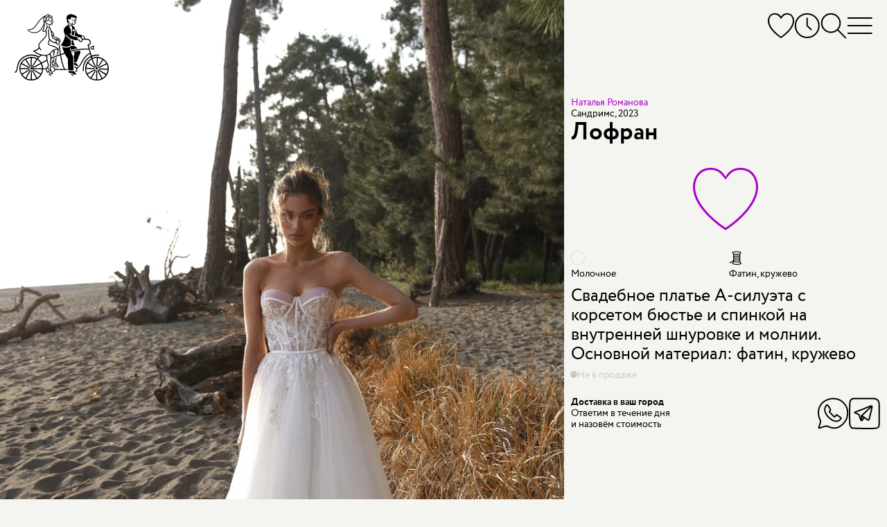

--- FILE ---
content_type: image/svg+xml
request_url: https://assets.marytrufel.ru/assets/web2/shared/fairy-954803e4ea665f87b69b5ebc8bb4d2aa4b2268919b2a5a9aa74eb977409a36ec.svg
body_size: 11165
content:
<svg width="100" height="143" fill="none" xmlns="http://www.w3.org/2000/svg"><path d="M38.538.875c1.529.584 2.708 1.66 3.867 2.758 1.514 1.435 2.876 3.011 4.195 4.622 4.223 5.158 7.96 10.654 11.375 16.371.213.358.212.353.619.27 1.177-.237 2.32-.164 3.411.381 1.011.506 1.71 1.287 2.091 2.35.048.134.092.27.141.403.005.014.028.022.074.057 1.172-.32 2.403-.446 3.636-.446 1.659 0 3.295.2 4.796.997.728.386 1.345.894 1.713 1.652.346.712.36 1.444.076 2.176a.75.75 0 0 0 .004.607c.246.612.476 1.232.661 1.864.12.404.277.767.554 1.086.246.283.473.584.7.884.892 1.174 1.075 2.506.849 3.92-.121.757-.27 1.507-.284 2.281-.013.75-.087 1.5-.176 2.244-.111.932-.579 1.618-1.446 2.053-.6.302-1.208.538-1.874.628-.14.018-.275.065-.441.106.035.115.068.21.093.307.091.362.33.49.695.548 1.15.186 2.297.391 3.435.64.465.102.918.304 1.347.518.57.283.914.808 1.188 1.351.337.669.617 1.367.898 2.062.089.222.207.401.361.581.43.503.867 1.006 1.24 1.55.696 1.02.76 2.175.586 3.354-.054.369-.1.765-.271 1.085-.353.662-.194 1.28.068 1.884.646 1.493 1.274 2.999 2.003 4.453 1.403 2.798 2.683 5.661 4.402 8.296.96 1.47 1.86 2.978 2.767 4.48.654 1.084 1.461 2.045 2.356 2.927a108.018 108.018 0 0 0 3.448 3.247c.61.552 1.201 1.114 1.705 1.765v.645c-.26.59-.758.737-1.348.756-1.096.036-2.125-.275-3.153-.59-.478-.148-.942-.342-1.42-.486-.598-.18-.761-.078-.922.516-.093.345-.173.694-.284 1.033-.11.334-.31.599-.657.736-.425.169-.84.044-1.056-.36a1.72 1.72 0 0 1-.185-.555 8.072 8.072 0 0 1-.104-1.175c.004-.683-.252-1.26-.68-1.764-.367-.433-.608-.92-.782-1.453-.338-1.035-.555-2.12-1.145-3.055-.545-.863-1.131-1.7-1.703-2.546-1.195-1.768-2.397-3.53-3.586-5.301-.45-.67-.868-1.36-1.302-2.039-.056-.087-.119-.169-.237-.337 0 .47-.027.84.005 1.204.08.91.173 1.818.288 2.723a75.34 75.34 0 0 0 .464 3.242c.294 1.71.582 3.423.951 5.117.37 1.693.828 3.366 1.263 5.043.238.917.154 1.214-.597 1.796-1.03.8-2.51.827-3.624.062-.177-.122-.342-.261-.537-.411-.114.104-.228.212-.344.316-.422.376-.884.68-1.46.75-.227.028-.33.137-.414.35-.318.813-.667 1.615-.99 2.427-.04.101-.01.238.012.354.197 1.073.435 2.14.588 3.219.114.813.145 1.64.168 2.463.016.547-.276 1.007-.634 1.387-.553.586-1.123 1.164-1.74 1.682-1.279 1.074-2.563 2.146-3.905 3.137a5.937 5.937 0 0 0-1.61 1.762c-.68 1.138-1.369 2.27-2.028 3.419-.946 1.646-1.862 3.309-2.801 4.96a596.583 596.583 0 0 1-3.079 5.36c-.64 1.1-1.345 2.162-1.96 3.275a24.07 24.07 0 0 0-1.319 2.759c-.675 1.706-1.528 3.321-2.473 4.883a13.453 13.453 0 0 0-1.514 3.588c-.352 1.345-.646 2.704-.987 4.051-.091.36-.227.719-.404 1.046-.404.743-1.047.895-1.759.448-.577-.363-.997-.874-1.324-1.461a8.216 8.216 0 0 1-1.031-3.689c-.03-.694-.029-1.392.007-2.087a7.398 7.398 0 0 0-.29-2.439c-.104-.361-.174-.731-.272-1.093-.166-.613-.087-1.203.116-1.794.515-1.497 1.513-2.582 2.865-3.361.356-.205.74-.362 1.112-.538.655-.308 1.176-.722 1.42-1.452.444-1.339.93-2.665 1.4-3.995.142-.4.293-.796.444-1.206-.06-.005-.101-.02-.116-.007-.713.656-1.435 1.305-2.133 1.976-1.324 1.274-2.509 2.662-3.513 4.205-.566.871-1.203 1.696-1.778 2.562-.785 1.183-1.368 2.47-1.863 3.796-.19.506-.404.993-.799 1.383-.56.554-1.265.564-1.754-.118-1.12-1.562-1.885-3.279-1.7-5.247.075-.804.31-1.62.62-2.37a19.435 19.435 0 0 0 1.275-4.638c.057-.389.116-.778.186-1.164.077-.417.273-.775.575-1.073.804-.791 1.768-1.265 2.878-1.465.652-.117 1.31-.226 1.941-.416 1.29-.388 2.37-1.106 3.16-2.213.947-1.327 1.938-2.626 2.819-3.996 1.543-2.399 3.152-4.752 4.883-7.017.637-.833 1.456-1.531 2.216-2.267.31-.301.57-.58.708-1.027.303-.97.735-1.898 1.071-2.86.26-.74.456-1.502.675-2.256.068-.233.024-.448-.077-.674a742.62 742.62 0 0 1-2.385-5.396c-.2-.457-.371-.927-.557-1.39-.033-.083-.064-.17-.114-.243-.233-.336-.471-.668-.72-1.02a3.22 3.22 0 0 1-2.2.012c-.823-.284-1.445-.797-1.78-1.605-.102-.245-.213-.29-.47-.287a6.657 6.657 0 0 1-1.33-.133c-.241-.048-.36.003-.482.2-.302.487-.632.957-.928 1.448a1.16 1.16 0 0 0-.18.55c-.016 1.19-.43 2.253-1.076 3.215-.592.882-.885 1.82-.877 2.873.004.541-.256.96-.726 1.24-.358.213-.7.181-.967-.138-.169-.202-.326-.441-.398-.69-.12-.408-.17-.838-.242-1.259-.018-.105.002-.217-.016-.322-.076-.435-.35-.599-.766-.46-.797.267-1.59.55-2.39.803-.77.243-1.55.463-2.369.44-.59-.015-.949-.315-1.105-.842-.076-.255.014-.46.113-.666.294-.606.732-1.107 1.206-1.574 1.063-1.045 2.142-2.073 3.21-3.113.333-.325.652-.665 1.018-1.039-.772.147-1.48.298-2.195.413-1.198.194-2.397.216-3.566-.156-1.996-.635-2.643-1.937-2.684-3.587-.022-.895.235-1.767.567-2.608.67-1.703 1.67-3.207 2.821-4.614 2.772-3.385 6.13-6.084 9.876-8.322l.532-.322c-.273-.051-.46-.106-.651-.12-2.797-.2-5.547-.702-8.27-1.34a75.795 75.795 0 0 1-12.336-4.056c-5.791-2.459-11.261-5.478-16.236-9.348-2.245-1.746-4.387-3.617-6.161-5.847-2.847-3.577-5.288-7.407-6.927-11.703-.66-1.73-1.155-3.502-1.31-5.347-.112-1.326-.038-2.649.46-3.916.732-1.856 2.12-2.891 4.06-3.2 1.646-.262 3.247.015 4.83.495 4.944 1.499 9.614 3.66 14.245 5.906 7.286 3.533 14.369 7.443 21.353 11.532 1.301.762 2.593 1.54 3.89 2.308a.787.787 0 0 0 .411.129c-.048-.084-.092-.171-.146-.252-3.533-5.271-6.447-10.872-8.94-16.697a90.905 90.905 0 0 1-3.146-8.44c-.743-2.357-1.36-4.745-1.74-7.188-.189-1.206-.283-2.421-.223-3.642.032-.663.16-1.312.385-1.94.24-.668.69-1.145 1.297-1.49h.756ZM2.619 23.123c.121.047.218.09.318.122.785.25 1.583.46 2.351.752 2.543.966 4.914 2.273 7.212 3.715 2.636 1.653 5.142 3.484 7.45 5.576.141.128.248.21.465.112.662-.3 1.37-.33 2.058-.144.88.239 1.755.509 2.606.832 3.123 1.184 6.13 2.629 9.139 4.07 5.404 2.587 10.722 5.345 16.005 8.17.095.05.19.101.28.161.286.192.337.332.214.572-.144.283-.3.339-.614.206-.132-.055-.257-.126-.384-.192-1.858-.977-3.71-1.968-5.576-2.928-4.256-2.19-8.522-4.364-12.865-6.38-2.6-1.207-5.186-2.449-7.922-3.337-.69-.224-1.379-.386-2.107-.32-.613.056-1.065.436-1.147 1.024-.04.278-.017.574.034.852.143.786.525 1.479.919 2.162 1.047 1.816 2.387 3.403 3.852 4.892.125.128.253.256.355.402.12.171.066.37-.064.49-.082.076-.288.11-.385.06-.25-.13-.508-.284-.696-.489-.277-.303-.606-.42-.995-.444-1.061-.067-2.122-.042-3.17.128-2.687.436-5.26 1.248-7.74 2.361-.123.055-.233.138-.349.208.04.068.054.103.078.128 2.157 2.176 4.56 4.051 7.08 5.786.169.117.27.086.418-.033.7-.562 1.405-1.118 2.12-1.658.289-.218.588-.16.748.096.134.214.068.411-.212.627-.554.427-1.112.85-1.662 1.283-.132.104-.303.187-.336.395 1.98 1.303 4.023 2.462 6.097 3.568.2.107.317.045.448-.116.364-.443.728-.89 1.12-1.307a27.552 27.552 0 0 1 3.57-3.19 2 2 0 0 1 .51-.292c.169-.06.367-.053.487.123.126.184.106.38-.044.542-.121.13-.26.248-.403.355a27.821 27.821 0 0 0-3.784 3.434c-.276.3-.524.626-.81.97.19.104.327.186.469.257 2.258 1.132 4.582 2.119 6.942 3.013a87.504 87.504 0 0 0 4.364 1.517c5.008 1.6 10.124 2.646 15.387 2.896 1.473.07 2.945-.023 4.415-.119.201-.013.282-.089.347-.252.193-.482.4-.958.59-1.44.944-2.38 1.937-4.735 3.308-6.916.758-1.207 1.577-2.353 2.67-3.283.105-.089.192-.196.303-.31-.477-.312-.928-.603-1.376-.9-2.064-1.368-4.11-2.763-6.193-4.102A365.672 365.672 0 0 0 38.136 34.65c-6.871-3.812-13.825-7.463-21.05-10.574-2.584-1.112-5.204-2.13-7.942-2.813-1.23-.307-2.475-.43-3.73-.16-1.217.26-2.175.883-2.796 2.019ZM54.842 82.7c.167.043.235.08.3.075.408-.025.819-.04 1.224-.095.45-.062.68.08.732.52.052.449.256.81.593 1.107.678.596 1.81.728 2.568.286.542-.316.704-.236.889.35.42 1.334 1.645 2.009 3.008 1.639.29-.079.564-.22.846-.333.342-.137.65.01.748.364.037.138.047.283.075.424.299 1.54 1.99 2.132 3.197 1.119.082-.07.153-.154.241-.215.347-.24.657-.132.784.273.043.137.063.28.109.416.239.709.678 1.228 1.445 1.367.81.147 1.53-.075 2.14-.629.107-.096.204-.203.31-.3.376-.347.554-.34.9.026.198.209.385.43.605.612.844.7 1.835.642 2.603-.141.1-.102.183-.22.275-.331.08-.097.152-.203.244-.287.233-.213.49-.21.716.01.102.1.178.226.276.33.775.837 2.102 1.01 2.933.364.33-.257.485-.34.32-.905-.565-1.92-1.072-3.858-1.441-5.828-.511-2.726-1.045-5.45-1.341-8.21-.134-1.244-.24-2.499-.243-3.75-.003-1.501.08-3.006.197-4.505.096-1.245.288-2.484.453-3.724.022-.17.129-.329.202-.49.379-.828.818-1.635 1.124-2.49.41-1.145.464-2.314-.18-3.423-.581-1-.377-.9-1.575-.996-1.874-.15-3.67.241-5.425.89-1.466.54-2.655 1.433-3.525 2.71-.806 1.185-1.534 2.421-2.304 3.63-.13.204-.107.378-.044.602.305 1.081.582 2.171.87 3.258.133.5.017.929-.386 1.256-.459.372-.914.756-1.405 1.083-1.88 1.253-3.862 2.358-5.605 3.81a2.736 2.736 0 0 0-.502.539c-1.168 1.698-2.295 3.425-3.498 5.098-.932 1.295-1.956 2.523-2.937 3.783-.162.208-.311.428-.516.71ZM73.99 38.637c.334.296.648.54.918.825.18.19.313.431.443.662.147.264.086.537-.079.762-.34.466-.835.664-1.396.697-.19.011-.35-.087-.393-.298-.044-.217.014-.39.23-.488.048-.022.097-.045.147-.065.8-.31.82-.332.182-.929-.686-.642-1.085-1.46-1.516-2.264-.05-.092-.109-.206-.094-.3.02-.128.077-.31.172-.353.123-.057.313-.036.446.019.098.04.158.185.222.29.13.213.25.43.37.639.247-.107.483-.167.668-.299.228-.161.43-.369.612-.582.155-.183.143-.402-.011-.593-.326-.402-.44-.884-.576-1.37a14.27 14.27 0 0 0-.606-1.654c-.167-.398-.459-.675-.929-.72-.193-.018-.38-.099-.57-.15a8.604 8.604 0 0 0-2.395-.303c-.368.008-.369.008-.454.357a29.714 29.714 0 0 1-1.512 4.577c-.686 1.62-1.45 3.198-2.58 4.57a.519.519 0 0 0-.123.433c.035.332-.192.482-.515.4a.866.866 0 0 1-.203-.073c-.597-.331-1.146-.144-1.668.175-.672.41-.9 1.06-.63 1.804.388 1.062 1.178 1.65 2.284 1.784.898.11 1.472-.256 1.83-1.079.02-.049.027-.105.054-.15.108-.182.254-.307.483-.262.218.042.366.221.344.475-.025.28-.097.555-.154.865.209.082.438.18.672.263.32.114.558.298.68.633.3.822.617 1.637.925 2.456.185.491.085.92-.314 1.26-.505.43-1.015.856-1.54 1.262-.985.76-1.935 1.572-2.627 2.606-.776 1.16-1.538 2.345-2.15 3.595-1.339 2.732-2.444 5.567-3.487 8.424-.417 1.14-.738 2.313-1.374 3.37-.628 1.041-1.165 2.138-1.793 3.179-1.557 2.577-3.157 5.128-4.712 7.706-.762 1.262-1.564 2.478-2.623 3.523-1.252 1.234-2.457 2.516-3.682 3.778-.537.553-1.083 1.099-1.605 1.666-.174.19-.287.436-.434.665.427.168.659.195 1.202.05.898-.24 1.79-.508 2.68-.772.601-.178 1.192-.39 1.797-.548.48-.126.757.091.825.58.01.07 0 .143.007.214.035.428.044.86.116 1.282.06.351.053.746.44 1.077.052-.246.118-.427.124-.61.035-1.132.294-2.188.962-3.131.236-.334.436-.705.582-1.086.165-.43.338-.888.349-1.338.014-.574.224-1.037.506-1.497a48.8 48.8 0 0 1 3.688-5.228c1.427-1.758 2.705-3.62 3.991-5.477 1.17-1.69 1.96-3.577 2.84-5.417 1.422-2.97 2.842-5.941 4.27-8.91.074-.156.189-.304.316-.423.144-.135.332-.137.496-.02.161.116.215.284.17.476a.548.548 0 0 1-.086.197c-.343.458-.174.912.006 1.366.055.138.115.274.188.448.108-.164.196-.297.282-.43.647-1.011 1.264-2.043 1.95-3.027.651-.935 1.474-1.709 2.498-2.249 1.774-.935 3.67-1.417 5.664-1.549.403-.026.806-.032 1.287-.051-.44-.401-.828-.745-1.203-1.1a2.212 2.212 0 0 1-.378-.45c-.1-.166-.07-.35.082-.489.135-.122.29-.134.446-.037.093.059.178.13.303.221-.26-1.14-1.088-1.695-2.02-1.958-1.304-.368-2.66-.56-4.003-.779-.284-.046-.472-.117-.598-.358-.091-.174-.206-.343-.259-.529-.127-.445-.293-.81-.866-.698-.064.013-.139-.03-.209-.046-.472-.107-.61-.224-.587-.495.025-.296.216-.388.698-.38 1.156.021 2.288-.07 3.364-.568a1.909 1.909 0 0 0 1.085-1.255c.193-.653.2-1.325.142-2.032-.281.163-.52.322-.777.445a6.775 6.775 0 0 1-.847.338c-.448.145-.909.223-1.378.114-.386-.09-.575-.298-.533-.56.044-.274.237-.372.681-.336 1.025.083 1.846-.343 2.563-1.024.292-.277.47-.613.508-1.022.022-.23.076-.459.104-.69.122-1.013.075-2.002-.473-2.907-.07-.114-.168-.21-.244-.303-.266.25-.478.499-.736.682-.258.183-.562.3-.952.501Zm-4.674 50.454c-.873.504-1.752.631-2.666.273-.94-.368-1.42-1.146-1.725-2.063-.843.338-1.67.368-2.594.139.227.541.413.999.61 1.452 1.046 2.413 2.12 4.812 3.435 7.096.257.447.484.918.66 1.402.21.575.153.661-.393.904-2.876 1.278-5.18 3.247-7.015 5.781-.294.407-.589.814-.879 1.224-.695.98-1.445 1.926-2.067 2.95-1.137 1.871-2.372 3.673-3.653 5.446-.845 1.171-1.887 2.094-3.21 2.709-.907.421-1.854.652-2.833.797a4.357 4.357 0 0 0-2.347 1.108c-.233.212-.416.453-.482.755a28.678 28.678 0 0 0-.335 1.735c-.228 1.473-.616 2.9-1.222 4.262-.563 1.266-.766 2.565-.39 3.911.265.954.723 1.826 1.28 2.645.05.074.119.134.176.203.1.12.219.135.322.025.134-.141.277-.287.364-.457.137-.269.236-.559.343-.842.425-1.123.891-2.227 1.563-3.23.818-1.22 1.641-2.437 2.464-3.654.231-.341.461-.684.706-1.015 1.19-1.611 2.643-2.98 4.12-4.315 1.21-1.094 2.486-2.117 3.752-3.148 1.085-.884 2.202-1.729 3.297-2.6 2.374-1.889 4.735-3.793 7.115-5.674 1.676-1.323 3.39-2.599 5.055-3.935.825-.661 1.589-1.398 2.362-2.121.396-.37.605-.842.562-1.399-.059-.748-.065-1.507-.199-2.243a97.964 97.964 0 0 0-.915-4.355c-.186-.813-.44-1.61-.666-2.424-2.144 1.109-3.823.346-4.595-1.342ZM38.11 1.875c.423.528.831 1.005 1.203 1.508 2.063 2.792 3.781 5.788 5.265 8.92.112.238.244.386.505.492.322.132.64.334.886.58.545.544 1.076 1.11 1.557 1.71 2.476 3.102 4.694 6.385 6.779 9.758.084.135.163.28.204.433.054.198.034.397-.171.518-.18.107-.422.061-.579-.131-.124-.152-.221-.326-.325-.494-1.771-2.87-3.647-5.67-5.707-8.342-.721-.936-1.523-1.81-2.296-2.706-.177-.205-.413-.428-.691-.317-.278.111-.277.44-.261.701.026.446.069.894.15 1.333.261 1.429.726 2.8 1.223 4.16 1.082 2.963 2.41 5.818 3.82 8.637.096.192.207.379.282.58.105.28.034.511-.157.617-.223.123-.466.047-.637-.225-.114-.181-.2-.38-.296-.573-.298-.594-.775-.938-1.43-1.034-.107-.015-.215-.015-.323-.023-.465-.031-.93-.06-1.394-.095-.232-.018-.363-.157-.379-.38-.014-.205.1-.337.303-.383.088-.02.177-.05.264-.047.377.008.753.018 1.129.043.292.02.582.062.892.096-.63-1.424-1.249-2.793-1.84-4.174a1.514 1.514 0 0 0-.6-.722c-.137-.086-.274-.172-.416-.248-1.163-.623-2.406-1.015-3.693-1.28-.09-.018-.19.017-.29.028.016.072.018.11.032.142.881 2.035 1.765 4.07 2.643 6.106.091.211.195.307.447.238.144-.039.327-.004.47.052.097.037.214.168.218.261a.506.506 0 0 1-.157.36c-.114.097-.285.127-.432.186.022.056.038.107.062.156 2.239 4.557 4.727 8.968 7.684 13.107.258.361.561.629.931.864 3.514 2.233 7.024 4.472 10.523 6.727 1.04.67 2.044 1.394 3.06 2.1.189.132.341.152.526-.004.37-.312.743-.623 1.135-.907.273-.198.272-.44.182-.707-.178-.524-.388-1.038-.548-1.567-.16-.53-.414-.933-1.014-1.018a.833.833 0 0 1-.297-.121c-.203-.122-.373-.106-.593.008a2.77 2.77 0 0 1-1.826.275c-1.611-.3-2.734-1.419-2.993-3.034-.036-.222-.13-.335-.302-.46-.552-.398-1.149-.762-1.613-1.248-1.8-1.884-2.514-4.129-2.05-6.709.107-.591.287-1.17.426-1.722-.474-.23-.97-.407-1.397-.688-1.288-.847-1.936-2.091-1.846-3.605.102-1.695.98-3 2.406-3.93.177-.116.358-.224.53-.331-.016-.06-.018-.098-.035-.127-.368-.615-.733-1.232-1.11-1.842-3.548-5.745-7.388-11.28-11.82-16.391-1.177-1.357-2.397-2.678-3.785-3.825-.536-.442-1.139-.806-1.724-1.186-.19-.123-.417-.215-.71-.1Zm23.206 40.986c.486-.991 1.285-1.464 2.338-1.47.44-.001.779-.153 1.033-.47.334-.419.661-.85.93-1.313.968-1.66 1.713-3.422 2.294-5.252.395-1.244.81-2.486.775-3.819a.769.769 0 0 1 .032-.211c.07-.268.213-.394.439-.394.235 0 .41.164.447.449.02.159.007.322.009.483.004.37.003.38.383.387.939.015 1.86.141 2.758.414.305.092.598.221.903.336.15-.284.18-.54.118-.844-.099-.484-.346-.857-.696-1.18-.554-.51-1.223-.817-1.938-1.009a11.994 11.994 0 0 0-3.88-.38c-1.21.075-2.383.283-3.546.592-.294.078-.58.19-.876.256-.246.056-.47-.064-.54-.244-.084-.22.01-.447.262-.574.159-.08.33-.142.502-.186.221-.057.276-.155.207-.383a3.074 3.074 0 0 0-.787-1.325c-.79-.78-1.757-1.073-2.849-1.021-1.69.08-2.999.832-3.85 2.282-1.16 1.98-.303 4.236 1.822 4.907.427.134.444.13.676-.27.425-.731.925-1.408 1.513-2.018.1-.103.2-.213.32-.285.182-.11.384-.116.545.044.161.16.166.37.044.542-.165.233-.37.438-.556.657-.776.908-1.398 1.905-1.779 3.043-.712 2.127-.558 4.161.68 6.066.252.388.573.733.867 1.094.377.465.87.78 1.4 1.096ZM40.309 79.405c.202-.09.267-.117.33-.147 1.057-.49 2.111-.983 3.171-1.465a2.45 2.45 0 0 1 .564-.161c.172-.032.333.025.395.204.067.192.092.396-.121.525-.137.083-.284.149-.429.218-1.116.531-2.246 1.036-3.346 1.6-.95.487-.976.614-.704 1.635.014.051.042.099.06.15.323.94 1.046 1.416 1.955 1.675 1.246.354 2.492.201 3.738 0 .2-.032.246-.179.317-.324.315-.643.634-1.285.954-1.926.064-.128.128-.259.212-.373.161-.22.427-.257.669-.11.206.125.242.274.108.556-.116.242-.253.474-.376.713-.183.354-.377.704-.548 1.151.43-.13.763-.265 1.11-.328.408-.076.65-.297.863-.643 1.906-3.099 3.83-6.187 5.743-9.28 1.197-1.934 2.383-3.873 3.057-6.07.202-.659.444-1.304.685-2.005-.255 0-.45-.005-.644.001-.915.031-1.828.082-2.743.09a2.25 2.25 0 0 0-1.076.27 38.928 38.928 0 0 0-7.573 5.296c-.558.497-1.086 1.03-1.655 1.571l.21.09c.23.096.423.233.379.513-.042.266-.286.307-.495.339-.23.034-.467.044-.699.03a.536.536 0 0 0-.503.233c-.507.651-1.05 1.275-1.538 1.94-.766 1.042-1.412 2.158-1.873 3.371-.067.176-.11.361-.197.66Zm26.95 29.185-.093-.096c-.567.431-1.143.851-1.7 1.295-1.836 1.468-3.667 2.943-5.5 4.417-1.105.888-2.21 1.775-3.311 2.67-.15.122-.321.262-.39.431a69.958 69.958 0 0 0-1.106 2.845c-.447 1.244-.89 2.49-1.279 3.752-.328 1.07-1.04 1.729-2.042 2.126-.83.329-1.582.789-2.19 1.432-1.04 1.097-1.68 2.331-1.096 3.895.038.1.051.208.08.312.247.903.415 1.822.326 2.758-.078.824-.07 1.641.029 2.46.128 1.059.393 2.078.981 2.979.221.339.513.645.82.909.308.263.488.204.67-.161.11-.222.193-.463.252-.704.328-1.333.632-2.673.97-4.003.33-1.303.805-2.543 1.502-3.712.915-1.536 1.78-3.102 2.434-4.778.37-.947.81-1.876 1.31-2.762 1.084-1.917 2.238-3.796 3.341-5.702 1.005-1.736 1.98-3.49 2.97-5.234.487-.856.976-1.711 1.476-2.56.508-.861 1.03-1.713 1.547-2.569ZM2.236 24.027c-.442 1.438-.375 2.846-.144 4.247.348 2.112 1.076 4.106 1.956 6.05.12.263.254.37.564.36 2.105-.074 4.196.07 6.278.405 2.859.458 5.646 1.162 8.33 2.253.122.05.253.075.416.123-.06-.155-.1-.252-.135-.351-.324-.928-.557-1.86-.07-2.805.089-.172.005-.263-.11-.362-.324-.283-.642-.574-.971-.852-3.512-2.963-7.328-5.464-11.479-7.444-1.47-.701-2.979-1.308-4.635-1.623Zm89.053 64.876.125.01c.073-.225.153-.45.219-.677.112-.395.19-.801.33-1.185.2-.547.605-.724 1.155-.553.103.031.205.065.305.102 1.23.445 2.464.873 3.761 1.08.298.047.608.068.908.047.31-.021.386-.226.214-.487a1.11 1.11 0 0 0-.182-.198c-.25-.23-.496-.469-.758-.686a39.061 39.061 0 0 1-4.987-4.968c-.184-.22-.376-.437-.532-.676-1.006-1.546-2.03-3.083-2.997-4.652-1.062-1.722-2.153-3.43-3.01-5.269-.317-.68-.67-1.345-.99-2.024-.772-1.633-1.536-3.27-2.3-4.907-.248-.53-.486-1.066-.748-1.641-.299.447-.471.867-.531 1.331-.048.373-.092.746-.146 1.117-.21 1.473-.274 2.956-.308 4.44-.005.219.06.465.17.654.422.728.858 1.45 1.32 2.152 1.587 2.41 3.16 4.83 4.9 7.136.998 1.325 1.826 2.742 2.223 4.372.214.882.61 1.673 1.119 2.42.303.446.521.935.548 1.493.017.374.058.748.1 1.121.016.15.06.299.092.448ZM4.723 35.639c.06.142.087.226.13.301.577 1.01 1.13 2.034 1.74 3.024a44.564 44.564 0 0 0 4.191 5.718c.319.37.314.354.755.174 1.094-.447 2.177-.925 3.293-1.308 2.503-.86 5.057-1.482 7.733-1.43.047 0 .096-.03.144-.047-.014-.043-.018-.082-.038-.108-.7-.952-1.396-1.907-2.108-2.85a1.173 1.173 0 0 0-.446-.36c-.87-.377-1.738-.762-2.628-1.088a32.963 32.963 0 0 0-6.39-1.614c-1.027-.156-2.056-.327-3.09-.395-1.066-.07-2.139-.173-3.286-.017ZM37.435 2.461c-.1.29-.158.437-.204.588-.232.765-.26 1.553-.234 2.342.06 1.813.396 3.588.8 5.351.03.133.161.287.286.349 2.04 1.01 3.742 2.456 5.31 4.076.052.054.115.099.204.175 0-.2.012-.343-.002-.483-.05-.49 0-.974.2-1.418.126-.278.093-.494-.029-.75-1.38-2.901-2.97-5.68-4.837-8.297-.446-.625-.937-1.216-1.494-1.933Zm7.825 18.655c-.056-.19-.086-.304-.124-.415-.27-.794-.563-1.581-.809-2.383a5.244 5.244 0 0 0-1.016-1.871 19.63 19.63 0 0 0-4.757-4.08c-.096-.06-.202-.102-.363-.183.033.184.043.289.072.387.309 1.044.597 2.095.938 3.129.408 1.237.865 2.458 1.292 3.689.098.28.233.411.567.45 1.29.15 2.514.55 3.703 1.063l.497.214ZM63.014 70.74l.077.064c1.66-1.062 3.323-2.122 4.98-3.188.21-.135.398-.306.595-.461.152-.12.223-.264.174-.47-.167-.693-.313-1.39-.485-2.083-.094-.377-.144-.398-.513-.33-.493.089-.982.23-1.478.263-.37.024-.522.19-.663.495-.776 1.67-1.572 3.33-2.36 4.994-.112.237-.218.477-.327.716Zm1.878 24.435-1.305 3.754 2.574-1.357c-.323-.823-.823-1.541-1.269-2.397Zm1.513-31.545c.588.027 1.074-.134 1.584-.273l-.575-1.864-1.009 2.137Zm8.446 26.764.622 2.227.604-1.569-1.226-.658Z" fill="#000" stroke="#000" stroke-width=".5"/><path d="M27.619 46.66c-.329-.273-.63-.522-.93-.773-.15-.127-.31-.248-.443-.391a.488.488 0 0 1 .01-.676c.162-.164.338-.178.577.007.411.318.802.662 1.209.986 2.926 2.336 6.108 4.27 9.447 5.955.704.355 1.422.681 2.132 1.022.13.062.264.117.381.199.231.16.27.355.138.596-.151.278-.252.326-.568.185a43.288 43.288 0 0 1-1.836-.864c-.912-.46-1.825-.92-2.717-1.416-2.098-1.169-4.159-2.4-6.077-3.85-.284-.214-.55-.298-.88-.16-.708.297-1.432.564-2.123.899-.676.327-1.321.72-1.977 1.088-.196.11-.38.18-.604.06-.317-.17-.366-.453-.088-.676.139-.112.296-.202.45-.294 1.23-.735 2.496-1.398 3.899-1.896ZM55.613 58.887c-.35-.068-.793-.132-1.226-.24-1.836-.459-3.67-.926-5.501-1.4-.458-.118-.556-.252-.544-.596.007-.212.101-.346.319-.351.14-.004.29.005.423.046 2.07.631 4.173 1.126 6.289 1.576.204.043.404.139.588.242.176.098.217.277.154.468-.064.196-.205.283-.502.255ZM52.109 47.391c.112.05.248.097.373.165 1.197.65 2.392 1.303 3.586 1.957.36.198.72.399 1.075.606.123.072.25.151.342.256.137.153.213.334.072.536-.136.194-.343.275-.564.19-.149-.059-.288-.144-.429-.223l-4.545-2.552c-.062-.035-.122-.075-.186-.107-.21-.107-.276-.265-.193-.489.078-.209.234-.305.469-.339ZM47.391 56.087c-.029.405-.294.603-.637.48-1.43-.513-2.854-1.04-4.28-1.565-.099-.037-.196-.09-.282-.153-.218-.16-.257-.335-.137-.558.118-.22.286-.292.54-.213.154.047.298.124.45.179 1.31.475 2.622.946 3.932 1.425.21.076.483.12.414.404ZM34.708 58.328c-.34-.014-.54-.253-.474-.483.05-.17.116-.346.22-.485.683-.898 1.374-1.79 2.072-2.675a.981.981 0 0 1 .374-.296c.187-.077.387-.06.543.112.16.178.058.335-.04.483-.099.15-.22.283-.328.426-.64.84-1.273 1.687-1.923 2.52-.135.173-.33.298-.444.398ZM62.11 53.323c.012.237-.153.423-.396.395a1.336 1.336 0 0 1-.5-.17c-.82-.474-1.632-.96-2.445-1.445a1.111 1.111 0 0 1-.258-.188c-.143-.158-.142-.415-.006-.596.138-.185.303-.23.51-.096.135.087.283.151.422.233.752.447 1.505.892 2.252 1.348.195.12.4.25.422.52ZM57.779 58.348c.487.073 1.038.141 1.582.243.206.039.415.131.439.403.027.313-.232.546-.61.497-.531-.069-1.06-.158-1.585-.26-.402-.078-.525-.204-.5-.434.035-.301.253-.462.674-.449ZM69.62 39.761c.463.026.917-.17 1.24-.642.05-.073.097-.152.158-.216.173-.182.417-.224.578-.094.18.146.192.327.088.529-.35.681-.896 1.11-1.655 1.235-.258.042-.536.04-.792-.008-.317-.059-.465-.284-.42-.524.045-.235.188-.316.542-.306.054.002.108.01.262.026ZM50.77 31.106c.07.058.239.14.317.276.244.416.45.853.674 1.281.87 1.666 1.743 3.33 2.613 4.996.1.19.206.379.285.578.127.318.06.526-.18.64-.234.112-.46.03-.619-.255a41.544 41.544 0 0 1-.843-1.56c-.87-1.724-1.732-3.453-2.594-5.183a1.149 1.149 0 0 1-.12-.351c-.034-.258.113-.415.466-.422ZM67.405 49.998c-.072.11-.13.305-.24.34a.661.661 0 0 1-.49-.071c-.123-.075-.19-.252-.269-.391-.299-.528-.595-1.057-.888-1.588a2.543 2.543 0 0 1-.18-.388c-.094-.27-.037-.457.153-.562.208-.114.422-.046.579.22.289.492.559.995.84 1.492.105.186.223.366.325.553.06.108.099.227.17.395ZM55.623 40.576c.055.034.183.091.281.181.076.07.114.18.167.272.329.573.657 1.145.984 1.718.061.108.122.219.164.336.095.265.017.508-.18.6-.192.088-.39.02-.544-.214a8.847 8.847 0 0 1-.383-.644c-.291-.532-.59-1.06-.86-1.603-.167-.337-.023-.623.37-.646ZM48.302 34.584c-.3-.007-.454-.117-.478-.322-.03-.252.101-.424.33-.486a22.696 22.696 0 0 1 1.606-.39c.295-.059.604-.061.905-.056.181.003.346.087.413.287.077.227-.017.43-.257.5-.153.046-.317.091-.473.083-.585-.03-1.131.132-1.68.297-.135.042-.276.066-.366.087ZM48.763 78.588c-.146-.034-.28-.077-.418-.096-.49-.067-.9-.256-1.127-.721-.086-.178-.2-.162-.352-.114-.221.069-.446.13-.673.18-.315.07-.512-.008-.589-.212-.069-.183.04-.466.284-.575.292-.13.605-.215.914-.301.197-.055.363-.105.439-.332.313-.936.897-1.705 1.529-2.445.84-.984 1.707-1.941 2.71-2.765.164-.135.345-.263.538-.349.167-.074.366-.06.483.118.12.18.122.38-.027.544-.144.158-.317.291-.477.434-1.238 1.1-2.43 2.243-3.331 3.644-.231.358-.432.746-.577 1.146-.232.635.012.955.686.85.579-.09 1.14-.295 1.704-.466.221-.068.425-.19.643-.271.346-.129.592-.062.696.173.114.256-.013.511-.36.672-.324.151-.652.302-.992.411a.922.922 0 0 0-.535.415c-.179.289-.358.58-.555.857a5.63 5.63 0 0 1-.479.575c-.153.164-.356.196-.538.07-.186-.129-.204-.339-.107-.53.153-.302.33-.592.51-.912ZM53.664 70.463c-.124-.084-.258-.138-.337-.235-.112-.139-.082-.31.023-.447.075-.097.17-.188.273-.253.892-.56 1.787-1.117 2.686-1.668.118-.072.26-.122.398-.148.194-.036.352.05.447.225a.397.397 0 0 1-.068.493 1.208 1.208 0 0 1-.255.19c-.87.527-1.74 1.055-2.614 1.576-.164.098-.344.168-.553.267ZM47.452 72.355c.32.03.638.064.958.09.21.019.33.135.357.334.026.202-.075.35-.265.413a1.235 1.235 0 0 1-.418.074c-.41-.012-.818-.047-1.227-.07-.323-.02-.427-.096-.45-.336-.026-.267.092-.406.4-.468a.57.57 0 0 1 .106-.013h.537l.002-.024ZM65.456 68.254c-.118-.082-.277-.137-.33-.244-.053-.11-.034-.283.015-.404.043-.105.168-.181.264-.261.606-.505 1.213-1.01 1.824-1.509a1.5 1.5 0 0 1 .316-.198c.187-.087.359-.025.482.121.133.157.11.336-.012.493a1.47 1.47 0 0 1-.23.225c-.624.511-1.248 1.023-1.879 1.526-.123.098-.277.156-.45.251Z" fill="#000" stroke="#000" stroke-width=".5"/></svg>


--- FILE ---
content_type: image/svg+xml
request_url: https://assets.marytrufel.ru/assets/web2/favorites/remove-button2-thin-hover-f655cf1cacdf8a622e41dc5b489682df03839cb82433306e912fad7e95711725.svg
body_size: -42
content:
<svg xmlns="http://www.w3.org/2000/svg" width="95" height="90" fill="none"><path fill="#EF37DA" d="M5.404 11.432C9.091 5.28 15.652 0 26.479 0c9.115 0 14.805 4.03 18.422 8.384 1.27 1.53 2.275 3.083 3.078 4.457.796-1.372 1.792-2.923 3.054-4.45C54.633 4.03 60.309 0 69.426 0c10.825 0 17.4 5.277 21.105 11.424 3.578 5.936 4.455 12.588 4.455 15.936 0 16.858-11.818 32.372-22.82 43.273-5.591 5.541-11.17 10.083-15.346 13.238A132.05 132.05 0 0 1 47.987 90a132.213 132.213 0 0 1-8.833-6.128c-4.175-3.155-9.754-7.697-15.346-13.238C12.806 59.733.988 44.22.988 27.361c0-3.339.856-9.99 4.416-15.93Z"/></svg>
